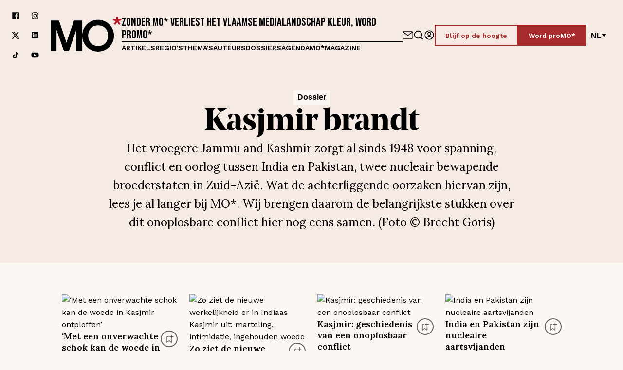

--- FILE ---
content_type: text/css
request_url: https://www.mo.be/_next/static/css/a5803ecd887210d2.css
body_size: 344
content:
@keyframes react-loading-skeleton{to{transform:translateX(100%)}}.react-loading-skeleton{--base-color:#ebebeb;--highlight-color:#f5f5f5;--animation-duration:1.5s;--animation-direction:normal;--pseudo-element-display:block;background-color:var(--base-color);width:100%;border-radius:.25rem;display:inline-flex;line-height:1;position:relative;-webkit-user-select:none;-moz-user-select:none;user-select:none;overflow:hidden;z-index:1}.react-loading-skeleton:after{content:" ";display:var(--pseudo-element-display);position:absolute;top:0;left:0;right:0;height:100%;background-repeat:no-repeat;background-image:linear-gradient(90deg,var(--base-color),var(--highlight-color),var(--base-color));transform:translateX(-100%);animation-name:react-loading-skeleton;animation-direction:var(--animation-direction);animation-duration:var(--animation-duration);animation-timing-function:ease-in-out;animation-iteration-count:infinite}@media (prefers-reduced-motion){.react-loading-skeleton{--pseudo-element-display:none}}.Skeleton_ListGrid__cb7DH{display:grid;grid-template-columns:190px 1fr;grid-gap:3px;gap:3px;height:120px}.Skeleton_ListGrid__cb7DH .Skeleton_Wrapper__2dxEp{display:grid;grid-gap:var(--space-xxs);gap:var(--space-xxs)}.Skeleton_ArticleGrid__FqDPW .Skeleton_Image__Kg_Dv{aspect-ratio:3/2}.Skeleton_ArticleGrid__FqDPW .Skeleton_Title__sZxdH{height:80px}.Skeleton_ArticleGrid__FqDPW .Skeleton_Meta__HXx0x{height:20px}.Skeleton_FileGrid__LCxiY{width:100%;height:100%}

--- FILE ---
content_type: application/javascript
request_url: https://www.mo.be/_next/static/chunks/1554-7e18d047c6c1def3.js
body_size: 10015
content:
(self.webpackChunk_N_E=self.webpackChunk_N_E||[]).push([[1554],{61069:function(e,t,n){"use strict";n.d(t,{Qp:function(){return y},tG:function(){return g}});var o=!1;if("undefined"!=typeof window){var r={get passive(){o=!0;return}};window.addEventListener("testPassive",null,r),window.removeEventListener("testPassive",null,r)}var i="undefined"!=typeof window&&window.navigator&&window.navigator.platform&&(/iP(ad|hone|od)/.test(window.navigator.platform)||"MacIntel"===window.navigator.platform&&window.navigator.maxTouchPoints>1),a=[],s=!1,c=-1,u=void 0,l=void 0,f=void 0,d=function(e){return a.some(function(t){return!!(t.options.allowTouchMove&&t.options.allowTouchMove(e))})},p=function(e){var t=e||window.event;return!!d(t.target)||t.touches.length>1||(t.preventDefault&&t.preventDefault(),!1)},v=function(e){if(void 0===f){var t=!!e&&!0===e.reserveScrollBarGap,n=window.innerWidth-document.documentElement.clientWidth;if(t&&n>0){var o=parseInt(window.getComputedStyle(document.body).getPropertyValue("padding-right"),10);f=document.body.style.paddingRight,document.body.style.paddingRight=o+n+"px"}}void 0===u&&(u=document.body.style.overflow,document.body.style.overflow="hidden")},b=function(){void 0!==f&&(document.body.style.paddingRight=f,f=void 0),void 0!==u&&(document.body.style.overflow=u,u=void 0)},h=function(){if(void 0!==l){var e=-parseInt(document.body.style.top,10),t=-parseInt(document.body.style.left,10);document.body.style.position=l.position,document.body.style.top=l.top,document.body.style.left=l.left,window.scrollTo(t,e),l=void 0}},m=function(e,t){var n=e.targetTouches[0].clientY-c;return!d(e.target)&&(t&&0===t.scrollTop&&n>0?p(e):t&&t.scrollHeight-t.scrollTop<=t.clientHeight&&n<0?p(e):(e.stopPropagation(),!0))},y=function(e,t){if(!e){console.error("disableBodyScroll unsuccessful - targetElement must be provided when calling disableBodyScroll on IOS devices.");return}!a.some(function(t){return t.targetElement===e})&&(a=[].concat(function(e){if(!Array.isArray(e))return Array.from(e);for(var t=0,n=Array(e.length);t<e.length;t++)n[t]=e[t];return n}(a),[{targetElement:e,options:t||{}}]),i?window.requestAnimationFrame(function(){if(void 0===l){l={position:document.body.style.position,top:document.body.style.top,left:document.body.style.left};var e=window,t=e.scrollY,n=e.scrollX,o=e.innerHeight;document.body.style.position="fixed",document.body.style.top=-t,document.body.style.left=-n,setTimeout(function(){return window.requestAnimationFrame(function(){var e=o-window.innerHeight;e&&t>=o&&(document.body.style.top=-(t+e))})},300)}}):v(t),i&&(e.ontouchstart=function(e){1===e.targetTouches.length&&(c=e.targetTouches[0].clientY)},e.ontouchmove=function(t){1===t.targetTouches.length&&m(t,e)},s||(document.addEventListener("touchmove",p,o?{passive:!1}:void 0),s=!0)))},g=function(e){if(!e){console.error("enableBodyScroll unsuccessful - targetElement must be provided when calling enableBodyScroll on IOS devices.");return}a=a.filter(function(t){return t.targetElement!==e}),i&&(e.ontouchstart=null,e.ontouchmove=null,s&&0===a.length&&(document.removeEventListener("touchmove",p,o?{passive:!1}:void 0),s=!1)),i?h():b()}},92703:function(e,t,n){"use strict";function o(e){return(o="function"==typeof Symbol&&"symbol"==typeof Symbol.iterator?function(e){return typeof e}:function(e){return e&&"function"==typeof Symbol&&e.constructor===Symbol&&e!==Symbol.prototype?"symbol":typeof e})(e)}function r(e,t){return(r=Object.setPrototypeOf?Object.setPrototypeOf.bind():function(e,t){return e.__proto__=t,e})(e,t)}function i(e){if(void 0===e)throw ReferenceError("this hasn't been initialised - super() hasn't been called");return e}function a(e){return(a=Object.setPrototypeOf?Object.getPrototypeOf.bind():function(e){return e.__proto__||Object.getPrototypeOf(e)})(e)}function s(e){var t=function(e,t){if("object"!==o(e)||null===e)return e;var n=e[Symbol.toPrimitive];if(void 0!==n){var r=n.call(e,t||"default");if("object"!==o(r))return r;throw TypeError("@@toPrimitive must return a primitive value.")}return("string"===t?String:Number)(e)}(e,"string");return"symbol"===o(t)?t:String(t)}var c=n(78495),u=n(19305),l=n(90168).createFocusTrap,f=n(80956).isFocusable,d=function(e){!function(e,t){if("function"!=typeof t&&null!==t)throw TypeError("Super expression must either be null or a function");e.prototype=Object.create(t&&t.prototype,{constructor:{value:e,writable:!0,configurable:!0}}),Object.defineProperty(e,"prototype",{writable:!1}),t&&r(e,t)}(l,e);var t,n,u=(t=function(){if("undefined"==typeof Reflect||!Reflect.construct||Reflect.construct.sham)return!1;if("function"==typeof Proxy)return!0;try{return Boolean.prototype.valueOf.call(Reflect.construct(Boolean,[],function(){})),!0}catch(e){return!1}}(),function(){var e,n=a(l);return e=t?Reflect.construct(n,arguments,a(this).constructor):n.apply(this,arguments),function(e,t){if(t&&("object"===o(t)||"function"==typeof t))return t;if(void 0!==t)throw TypeError("Derived constructors may only return object or undefined");return i(e)}(this,e)});function l(e){!function(e,t){if(!(e instanceof t))throw TypeError("Cannot call a class as a function")}(this,l),t=i(r=u.call(this,e)),n="getNodeForOption",o=function(e){var t,n,o=null!==(t=this.internalOptions[e])&&void 0!==t?t:this.originalOptions[e];if("function"==typeof o){for(var r=arguments.length,i=Array(r>1?r-1:0),a=1;a<r;a++)i[a-1]=arguments[a];o=o.apply(void 0,i)}if(!0===o&&(o=void 0),!o){if(void 0===o||!1===o)return o;throw Error("`".concat(e,"` was specified but was not a node, or did not return a node"))}var s=o;if("string"==typeof o&&!(s=null===(n=this.getDocument())||void 0===n?void 0:n.querySelector(o)))throw Error("`".concat(e,"` as selector refers to no known node"));return s},(n=s(n))in t?Object.defineProperty(t,n,{value:o,enumerable:!0,configurable:!0,writable:!0}):t[n]=o,r.handleDeactivate=r.handleDeactivate.bind(i(r)),r.handlePostDeactivate=r.handlePostDeactivate.bind(i(r)),r.handleClickOutsideDeactivates=r.handleClickOutsideDeactivates.bind(i(r)),r.internalOptions={returnFocusOnDeactivate:!1,checkCanReturnFocus:null,onDeactivate:r.handleDeactivate,onPostDeactivate:r.handlePostDeactivate,clickOutsideDeactivates:r.handleClickOutsideDeactivates},r.originalOptions={returnFocusOnDeactivate:!0,onDeactivate:null,onPostDeactivate:null,checkCanReturnFocus:null,clickOutsideDeactivates:!1};var t,n,o,r,a=e.focusTrapOptions;for(var c in a)if(Object.prototype.hasOwnProperty.call(a,c)){if("returnFocusOnDeactivate"===c||"onDeactivate"===c||"onPostDeactivate"===c||"checkCanReturnFocus"===c||"clickOutsideDeactivates"===c){r.originalOptions[c]=a[c];continue}r.internalOptions[c]=a[c]}return r.outsideClick=null,r.focusTrapElements=e.containerElements||[],r.updatePreviousElement(),r}return n=[{key:"getDocument",value:function(){return this.props.focusTrapOptions.document||("undefined"!=typeof document?document:void 0)}},{key:"getReturnFocusNode",value:function(){var e=this.getNodeForOption("setReturnFocus",this.previouslyFocusedElement);return e||!1!==e&&this.previouslyFocusedElement}},{key:"updatePreviousElement",value:function(){var e=this.getDocument();e&&(this.previouslyFocusedElement=e.activeElement)}},{key:"deactivateTrap",value:function(){this.focusTrap&&this.focusTrap.active&&this.focusTrap.deactivate({returnFocus:!1,checkCanReturnFocus:null,onDeactivate:this.originalOptions.onDeactivate})}},{key:"handleClickOutsideDeactivates",value:function(e){var t="function"==typeof this.originalOptions.clickOutsideDeactivates?this.originalOptions.clickOutsideDeactivates.call(null,e):this.originalOptions.clickOutsideDeactivates;return t&&(this.outsideClick={target:e.target,allowDeactivation:t}),t}},{key:"handleDeactivate",value:function(){this.originalOptions.onDeactivate&&this.originalOptions.onDeactivate.call(null),this.deactivateTrap()}},{key:"handlePostDeactivate",value:function(){var e=this,t=function(){var t=e.getReturnFocusNode(),n=!!(e.originalOptions.returnFocusOnDeactivate&&null!=t&&t.focus&&(!e.outsideClick||e.outsideClick.allowDeactivation&&!f(e.outsideClick.target,e.internalOptions.tabbableOptions))),o=e.internalOptions.preventScroll;n&&t.focus({preventScroll:void 0!==o&&o}),e.originalOptions.onPostDeactivate&&e.originalOptions.onPostDeactivate.call(null),e.outsideClick=null};this.originalOptions.checkCanReturnFocus?this.originalOptions.checkCanReturnFocus.call(null,this.getReturnFocusNode()).then(t,t):t()}},{key:"setupFocusTrap",value:function(){this.focusTrap?this.props.active&&!this.focusTrap.active&&(this.focusTrap.activate(),this.props.paused&&this.focusTrap.pause()):this.focusTrapElements.some(Boolean)&&(this.focusTrap=this.props._createFocusTrap(this.focusTrapElements,this.internalOptions),this.props.active&&this.focusTrap.activate(),this.props.paused&&this.focusTrap.pause())}},{key:"componentDidMount",value:function(){this.props.active&&this.setupFocusTrap()}},{key:"componentDidUpdate",value:function(e){if(this.focusTrap){e.containerElements!==this.props.containerElements&&this.focusTrap.updateContainerElements(this.props.containerElements);var t=!e.active&&this.props.active,n=e.active&&!this.props.active,o=!e.paused&&this.props.paused,r=e.paused&&!this.props.paused;if(t&&(this.updatePreviousElement(),this.focusTrap.activate()),n){this.deactivateTrap();return}o&&this.focusTrap.pause(),r&&this.focusTrap.unpause()}else e.containerElements!==this.props.containerElements&&(this.focusTrapElements=this.props.containerElements),this.props.active&&(this.updatePreviousElement(),this.setupFocusTrap())}},{key:"componentWillUnmount",value:function(){this.deactivateTrap()}},{key:"render",value:function(){var e=this,t=this.props.children?c.Children.only(this.props.children):void 0;if(t){if(t.type&&t.type===c.Fragment)throw Error("A focus-trap cannot use a Fragment as its child container. Try replacing it with a <div> element.");return c.cloneElement(t,{ref:function(n){var o=e.props.containerElements;t&&("function"==typeof t.ref?t.ref(n):t.ref&&(t.ref.current=n)),e.focusTrapElements=o||[n]}})}return null}}],function(e,t){for(var n=0;n<t.length;n++){var o=t[n];o.enumerable=o.enumerable||!1,o.configurable=!0,"value"in o&&(o.writable=!0),Object.defineProperty(e,s(o.key),o)}}(l.prototype,n),Object.defineProperty(l,"prototype",{writable:!1}),l}(c.Component),p="undefined"==typeof Element?Function:Element;d.propTypes={active:u.bool,paused:u.bool,focusTrapOptions:u.shape({document:u.object,onActivate:u.func,onPostActivate:u.func,checkCanFocusTrap:u.func,onPause:u.func,onPostPause:u.func,onUnpause:u.func,onPostUnpause:u.func,onDeactivate:u.func,onPostDeactivate:u.func,checkCanReturnFocus:u.func,initialFocus:u.oneOfType([u.instanceOf(p),u.string,u.bool,u.func]),fallbackFocus:u.oneOfType([u.instanceOf(p),u.string,u.func]),escapeDeactivates:u.oneOfType([u.bool,u.func]),clickOutsideDeactivates:u.oneOfType([u.bool,u.func]),returnFocusOnDeactivate:u.bool,setReturnFocus:u.oneOfType([u.instanceOf(p),u.string,u.bool,u.func]),allowOutsideClick:u.oneOfType([u.bool,u.func]),preventScroll:u.bool,tabbableOptions:u.shape({displayCheck:u.oneOf(["full","legacy-full","non-zero-area","none"]),getShadowRoot:u.oneOfType([u.bool,u.func])}),trapStack:u.array,isKeyForward:u.func,isKeyBackward:u.func}),containerElements:u.arrayOf(u.instanceOf(p)),children:u.oneOfType([u.element,u.instanceOf(p)])},d.defaultProps={active:!0,paused:!1,focusTrapOptions:{},_createFocusTrap:l},e.exports=d},90168:function(e,t,n){"use strict";n.r(t),n.d(t,{createFocusTrap:function(){return h}});var o=n(80956);function r(e,t){var n=Object.keys(e);if(Object.getOwnPropertySymbols){var o=Object.getOwnPropertySymbols(e);t&&(o=o.filter(function(t){return Object.getOwnPropertyDescriptor(e,t).enumerable})),n.push.apply(n,o)}return n}function i(e){for(var t=1;t<arguments.length;t++){var n=null!=arguments[t]?arguments[t]:{};t%2?r(Object(n),!0).forEach(function(t){var o,r;o=t,r=n[t],(o=function(e){var t=function(e,t){if("object"!=typeof e||null===e)return e;var n=e[Symbol.toPrimitive];if(void 0!==n){var o=n.call(e,t||"default");if("object"!=typeof o)return o;throw TypeError("@@toPrimitive must return a primitive value.")}return("string"===t?String:Number)(e)}(e,"string");return"symbol"==typeof t?t:String(t)}(o))in e?Object.defineProperty(e,o,{value:r,enumerable:!0,configurable:!0,writable:!0}):e[o]=r}):Object.getOwnPropertyDescriptors?Object.defineProperties(e,Object.getOwnPropertyDescriptors(n)):r(Object(n)).forEach(function(t){Object.defineProperty(e,t,Object.getOwnPropertyDescriptor(n,t))})}return e}var a=function(e,t){if(e.length>0){var n=e[e.length-1];n!==t&&n.pause()}var o=e.indexOf(t);-1===o||e.splice(o,1),e.push(t)},s=function(e,t){var n=e.indexOf(t);-1!==n&&e.splice(n,1),e.length>0&&e[e.length-1].unpause()},c=function(e){return(null==e?void 0:e.key)==="Tab"||(null==e?void 0:e.keyCode)===9},u=function(e){return c(e)&&!e.shiftKey},l=function(e){return c(e)&&e.shiftKey},f=function(e){return setTimeout(e,0)},d=function(e,t){var n=-1;return e.every(function(e,o){return!t(e)||(n=o,!1)}),n},p=function(e){for(var t=arguments.length,n=Array(t>1?t-1:0),o=1;o<t;o++)n[o-1]=arguments[o];return"function"==typeof e?e.apply(void 0,n):e},v=function(e){return e.target.shadowRoot&&"function"==typeof e.composedPath?e.composedPath()[0]:e.target},b=[],h=function(e,t){var n,r=(null==t?void 0:t.document)||document,h=(null==t?void 0:t.trapStack)||b,m=i({returnFocusOnDeactivate:!0,escapeDeactivates:!0,delayInitialFocus:!0,isKeyForward:u,isKeyBackward:l},t),y={containers:[],containerGroups:[],tabbableGroups:[],nodeFocusedBeforeActivation:null,mostRecentlyFocusedNode:null,active:!1,paused:!1,delayInitialFocusTimer:void 0,recentNavEvent:void 0},g=function(e,t,n){return e&&void 0!==e[t]?e[t]:m[n||t]},w=function(e,t){var n="function"==typeof(null==t?void 0:t.composedPath)?t.composedPath():void 0;return y.containerGroups.findIndex(function(t){var o=t.container,r=t.tabbableNodes;return o.contains(e)||(null==n?void 0:n.includes(o))||r.find(function(t){return t===e})})},O=function(e){var t=m[e];if("function"==typeof t){for(var n=arguments.length,o=Array(n>1?n-1:0),i=1;i<n;i++)o[i-1]=arguments[i];t=t.apply(void 0,o)}if(!0===t&&(t=void 0),!t){if(void 0===t||!1===t)return t;throw Error("`".concat(e,"` was specified but was not a node, or did not return a node"))}var a=t;if("string"==typeof t&&!(a=r.querySelector(t)))throw Error("`".concat(e,"` as selector refers to no known node"));return a},T=function(){var e=O("initialFocus");if(!1===e)return!1;if(void 0===e||!(0,o.isFocusable)(e,m.tabbableOptions)){if(w(r.activeElement)>=0)e=r.activeElement;else{var t=y.tabbableGroups[0];e=t&&t.firstTabbableNode||O("fallbackFocus")}}if(!e)throw Error("Your focus-trap needs to have at least one focusable element");return e},E=function(){if(y.containerGroups=y.containers.map(function(e){var t=(0,o.tabbable)(e,m.tabbableOptions),n=(0,o.focusable)(e,m.tabbableOptions),r=t.length>0?t[0]:void 0,i=t.length>0?t[t.length-1]:void 0,a=n.find(function(e){return(0,o.isTabbable)(e)}),s=n.slice().reverse().find(function(e){return(0,o.isTabbable)(e)}),c=!!t.find(function(e){return(0,o.getTabIndex)(e)>0});return{container:e,tabbableNodes:t,focusableNodes:n,posTabIndexesFound:c,firstTabbableNode:r,lastTabbableNode:i,firstDomTabbableNode:a,lastDomTabbableNode:s,nextTabbableNode:function(e){var r=!(arguments.length>1)||void 0===arguments[1]||arguments[1],i=t.indexOf(e);return i<0?r?n.slice(n.indexOf(e)+1).find(function(e){return(0,o.isTabbable)(e)}):n.slice(0,n.indexOf(e)).reverse().find(function(e){return(0,o.isTabbable)(e)}):t[i+(r?1:-1)]}}}),y.tabbableGroups=y.containerGroups.filter(function(e){return e.tabbableNodes.length>0}),y.tabbableGroups.length<=0&&!O("fallbackFocus"))throw Error("Your focus-trap must have at least one container with at least one tabbable node in it at all times");if(y.containerGroups.find(function(e){return e.posTabIndexesFound})&&y.containerGroups.length>1)throw Error("At least one node with a positive tabindex was found in one of your focus-trap's multiple containers. Positive tabindexes are only supported in single-container focus-traps.")},k=function e(t){var n=t.activeElement;return n?n.shadowRoot&&null!==n.shadowRoot.activeElement?e(n.shadowRoot):n:void 0},F=function e(t){if(!1!==t&&t!==k(document)){if(!t||!t.focus){e(T());return}t.focus({preventScroll:!!m.preventScroll}),y.mostRecentlyFocusedNode=t,t.tagName&&"input"===t.tagName.toLowerCase()&&"function"==typeof t.select&&t.select()}},S=function(e){var t=O("setReturnFocus",e);return t||!1!==t&&e},N=function(e){var t=e.target,n=e.event,r=e.isBackward,i=void 0!==r&&r;t=t||v(n),E();var a=null;if(y.tabbableGroups.length>0){var s=w(t,n),u=s>=0?y.containerGroups[s]:void 0;if(s<0)a=i?y.tabbableGroups[y.tabbableGroups.length-1].lastTabbableNode:y.tabbableGroups[0].firstTabbableNode;else if(i){var l=d(y.tabbableGroups,function(e){var n=e.firstTabbableNode;return t===n});if(l<0&&(u.container===t||(0,o.isFocusable)(t,m.tabbableOptions)&&!(0,o.isTabbable)(t,m.tabbableOptions)&&!u.nextTabbableNode(t,!1))&&(l=s),l>=0){var f=0===l?y.tabbableGroups.length-1:l-1,p=y.tabbableGroups[f];a=(0,o.getTabIndex)(t)>=0?p.lastTabbableNode:p.lastDomTabbableNode}else c(n)||(a=u.nextTabbableNode(t,!1))}else{var b=d(y.tabbableGroups,function(e){var n=e.lastTabbableNode;return t===n});if(b<0&&(u.container===t||(0,o.isFocusable)(t,m.tabbableOptions)&&!(0,o.isTabbable)(t,m.tabbableOptions)&&!u.nextTabbableNode(t))&&(b=s),b>=0){var h=b===y.tabbableGroups.length-1?0:b+1,g=y.tabbableGroups[h];a=(0,o.getTabIndex)(t)>=0?g.firstTabbableNode:g.firstDomTabbableNode}else c(n)||(a=u.nextTabbableNode(t))}}else a=O("fallbackFocus");return a},D=function(e){if(!(w(v(e),e)>=0)){if(p(m.clickOutsideDeactivates,e)){n.deactivate({returnFocus:m.returnFocusOnDeactivate});return}p(m.allowOutsideClick,e)||e.preventDefault()}},P=function(e){var t=v(e),n=w(t,e)>=0;if(n||t instanceof Document)n&&(y.mostRecentlyFocusedNode=t);else{e.stopImmediatePropagation();var r,i=!0;if(y.mostRecentlyFocusedNode){if((0,o.getTabIndex)(y.mostRecentlyFocusedNode)>0){var a=w(y.mostRecentlyFocusedNode),s=y.containerGroups[a].tabbableNodes;if(s.length>0){var c=s.findIndex(function(e){return e===y.mostRecentlyFocusedNode});c>=0&&(m.isKeyForward(y.recentNavEvent)?c+1<s.length&&(r=s[c+1],i=!1):c-1>=0&&(r=s[c-1],i=!1))}}else y.containerGroups.some(function(e){return e.tabbableNodes.some(function(e){return(0,o.getTabIndex)(e)>0})})||(i=!1)}else i=!1;i&&(r=N({target:y.mostRecentlyFocusedNode,isBackward:m.isKeyBackward(y.recentNavEvent)})),r?F(r):F(y.mostRecentlyFocusedNode||T())}y.recentNavEvent=void 0},_=function(e){var t=arguments.length>1&&void 0!==arguments[1]&&arguments[1];y.recentNavEvent=e;var n=N({event:e,isBackward:t});n&&(c(e)&&e.preventDefault(),F(n))},R=function(e){if(((null==e?void 0:e.key)==="Escape"||(null==e?void 0:e.key)==="Esc"||(null==e?void 0:e.keyCode)===27)&&!1!==p(m.escapeDeactivates,e)){e.preventDefault(),n.deactivate();return}(m.isKeyForward(e)||m.isKeyBackward(e))&&_(e,m.isKeyBackward(e))},C=function(e){w(v(e),e)>=0||p(m.clickOutsideDeactivates,e)||p(m.allowOutsideClick,e)||(e.preventDefault(),e.stopImmediatePropagation())},x=function(){if(y.active)return a(h,n),y.delayInitialFocusTimer=m.delayInitialFocus?f(function(){F(T())}):F(T()),r.addEventListener("focusin",P,!0),r.addEventListener("mousedown",D,{capture:!0,passive:!1}),r.addEventListener("touchstart",D,{capture:!0,passive:!1}),r.addEventListener("click",C,{capture:!0,passive:!1}),r.addEventListener("keydown",R,{capture:!0,passive:!1}),n},I=function(){if(y.active)return r.removeEventListener("focusin",P,!0),r.removeEventListener("mousedown",D,!0),r.removeEventListener("touchstart",D,!0),r.removeEventListener("click",C,!0),r.removeEventListener("keydown",R,!0),n},j="undefined"!=typeof window&&"MutationObserver"in window?new MutationObserver(function(e){e.some(function(e){return Array.from(e.removedNodes).some(function(e){return e===y.mostRecentlyFocusedNode})})&&F(T())}):void 0,A=function(){j&&(j.disconnect(),y.active&&!y.paused&&y.containers.map(function(e){j.observe(e,{subtree:!0,childList:!0})}))};return(n={get active(){return y.active},get paused(){return y.paused},activate:function(e){if(y.active)return this;var t=g(e,"onActivate"),n=g(e,"onPostActivate"),o=g(e,"checkCanFocusTrap");o||E(),y.active=!0,y.paused=!1,y.nodeFocusedBeforeActivation=r.activeElement,null==t||t();var i=function(){o&&E(),x(),A(),null==n||n()};return o?o(y.containers.concat()).then(i,i):i(),this},deactivate:function(e){if(!y.active)return this;var t=i({onDeactivate:m.onDeactivate,onPostDeactivate:m.onPostDeactivate,checkCanReturnFocus:m.checkCanReturnFocus},e);clearTimeout(y.delayInitialFocusTimer),y.delayInitialFocusTimer=void 0,I(),y.active=!1,y.paused=!1,A(),s(h,n);var o=g(t,"onDeactivate"),r=g(t,"onPostDeactivate"),a=g(t,"checkCanReturnFocus"),c=g(t,"returnFocus","returnFocusOnDeactivate");null==o||o();var u=function(){f(function(){c&&F(S(y.nodeFocusedBeforeActivation)),null==r||r()})};return c&&a?a(S(y.nodeFocusedBeforeActivation)).then(u,u):u(),this},pause:function(e){if(y.paused||!y.active)return this;var t=g(e,"onPause"),n=g(e,"onPostPause");return y.paused=!0,null==t||t(),I(),A(),null==n||n(),this},unpause:function(e){if(!y.paused||!y.active)return this;var t=g(e,"onUnpause"),n=g(e,"onPostUnpause");return y.paused=!1,null==t||t(),E(),x(),A(),null==n||n(),this},updateContainerElements:function(e){var t=[].concat(e).filter(Boolean);return y.containers=t.map(function(e){return"string"==typeof e?r.querySelector(e):e}),y.active&&E(),A(),this}}).updateContainerElements(e),n}},77668:function(e,t,n){e.exports=n(53466)},36127:function(e,t,n){var o,r;void 0!==(r="function"==typeof(o=function(){var e,t,n,o={};o.version="0.2.0";var r=o.settings={minimum:.08,easing:"ease",positionUsing:"",speed:200,trickle:!0,trickleRate:.02,trickleSpeed:800,showSpinner:!0,barSelector:'[role="bar"]',spinnerSelector:'[role="spinner"]',parent:"body",template:'<div class="bar" role="bar"><div class="peg"></div></div><div class="spinner" role="spinner"><div class="spinner-icon"></div></div>'};function i(e,t,n){return e<t?t:e>n?n:e}o.configure=function(e){var t,n;for(t in e)void 0!==(n=e[t])&&e.hasOwnProperty(t)&&(r[t]=n);return this},o.status=null,o.set=function(e){var t=o.isStarted();e=i(e,r.minimum,1),o.status=1===e?null:e;var n=o.render(!t),c=n.querySelector(r.barSelector),u=r.speed,l=r.easing;return n.offsetWidth,a(function(t){var i,a;""===r.positionUsing&&(r.positionUsing=o.getPositioningCSS()),s(c,(i=e,(a="translate3d"===r.positionUsing?{transform:"translate3d("+(-1+i)*100+"%,0,0)"}:"translate"===r.positionUsing?{transform:"translate("+(-1+i)*100+"%,0)"}:{"margin-left":(-1+i)*100+"%"}).transition="all "+u+"ms "+l,a)),1===e?(s(n,{transition:"none",opacity:1}),n.offsetWidth,setTimeout(function(){s(n,{transition:"all "+u+"ms linear",opacity:0}),setTimeout(function(){o.remove(),t()},u)},u)):setTimeout(t,u)}),this},o.isStarted=function(){return"number"==typeof o.status},o.start=function(){o.status||o.set(0);var e=function(){setTimeout(function(){o.status&&(o.trickle(),e())},r.trickleSpeed)};return r.trickle&&e(),this},o.done=function(e){return e||o.status?o.inc(.3+.5*Math.random()).set(1):this},o.inc=function(e){var t=o.status;return t?("number"!=typeof e&&(e=(1-t)*i(Math.random()*t,.1,.95)),t=i(t+e,0,.994),o.set(t)):o.start()},o.trickle=function(){return o.inc(Math.random()*r.trickleRate)},e=0,t=0,o.promise=function(n){return n&&"resolved"!==n.state()&&(0===t&&o.start(),e++,t++,n.always(function(){0==--t?(e=0,o.done()):o.set((e-t)/e)})),this},o.render=function(e){if(o.isRendered())return document.getElementById("nprogress");u(document.documentElement,"nprogress-busy");var t=document.createElement("div");t.id="nprogress",t.innerHTML=r.template;var n,i=t.querySelector(r.barSelector),a=e?"-100":(-1+(o.status||0))*100,c=document.querySelector(r.parent);return s(i,{transition:"all 0 linear",transform:"translate3d("+a+"%,0,0)"}),!r.showSpinner&&(n=t.querySelector(r.spinnerSelector))&&d(n),c!=document.body&&u(c,"nprogress-custom-parent"),c.appendChild(t),t},o.remove=function(){l(document.documentElement,"nprogress-busy"),l(document.querySelector(r.parent),"nprogress-custom-parent");var e=document.getElementById("nprogress");e&&d(e)},o.isRendered=function(){return!!document.getElementById("nprogress")},o.getPositioningCSS=function(){var e=document.body.style,t="WebkitTransform"in e?"Webkit":"MozTransform"in e?"Moz":"msTransform"in e?"ms":"OTransform"in e?"O":"";return t+"Perspective" in e?"translate3d":t+"Transform" in e?"translate":"margin"};var a=(n=[],function(e){n.push(e),1==n.length&&function e(){var t=n.shift();t&&t(e)}()}),s=function(){var e=["Webkit","O","Moz","ms"],t={};function n(n,o,r){var i;o=t[i=(i=o).replace(/^-ms-/,"ms-").replace(/-([\da-z])/gi,function(e,t){return t.toUpperCase()})]||(t[i]=function(t){var n=document.body.style;if(t in n)return t;for(var o,r=e.length,i=t.charAt(0).toUpperCase()+t.slice(1);r--;)if((o=e[r]+i)in n)return o;return t}(i)),n.style[o]=r}return function(e,t){var o,r,i=arguments;if(2==i.length)for(o in t)void 0!==(r=t[o])&&t.hasOwnProperty(o)&&n(e,o,r);else n(e,i[1],i[2])}}();function c(e,t){return("string"==typeof e?e:f(e)).indexOf(" "+t+" ")>=0}function u(e,t){var n=f(e),o=n+t;c(n,t)||(e.className=o.substring(1))}function l(e,t){var n,o=f(e);c(e,t)&&(n=o.replace(" "+t+" "," "),e.className=n.substring(1,n.length-1))}function f(e){return(" "+(e.className||"")+" ").replace(/\s+/gi," ")}function d(e){e&&e.parentNode&&e.parentNode.removeChild(e)}return o})?o.call(t,n,t,e):o)&&(e.exports=r)},94702:function(e,t,n){"use strict";var o=n(15053);function r(){}function i(){}i.resetWarningCache=r,e.exports=function(){function e(e,t,n,r,i,a){if(a!==o){var s=Error("Calling PropTypes validators directly is not supported by the `prop-types` package. Use PropTypes.checkPropTypes() to call them. Read more at http://fb.me/use-check-prop-types");throw s.name="Invariant Violation",s}}function t(){return e}e.isRequired=e;var n={array:e,bigint:e,bool:e,func:e,number:e,object:e,string:e,symbol:e,any:e,arrayOf:t,element:e,elementType:e,instanceOf:t,node:e,objectOf:t,oneOf:t,oneOfType:t,shape:t,exact:t,checkPropTypes:i,resetWarningCache:r};return n.PropTypes=n,n}},19305:function(e,t,n){e.exports=n(94702)()},15053:function(e){"use strict";e.exports="SECRET_DO_NOT_PASS_THIS_OR_YOU_WILL_BE_FIRED"},80956:function(e,t,n){"use strict";n.r(t),n.d(t,{focusable:function(){return D},getTabIndex:function(){return p},isFocusable:function(){return R},isTabbable:function(){return P},tabbable:function(){return N}});var o=["input:not([inert])","select:not([inert])","textarea:not([inert])","a[href]:not([inert])","button:not([inert])","[tabindex]:not(slot):not([inert])","audio[controls]:not([inert])","video[controls]:not([inert])",'[contenteditable]:not([contenteditable="false"]):not([inert])',"details>summary:first-of-type:not([inert])","details:not([inert])"],r=o.join(","),i="undefined"==typeof Element,a=i?function(){}:Element.prototype.matches||Element.prototype.msMatchesSelector||Element.prototype.webkitMatchesSelector,s=!i&&Element.prototype.getRootNode?function(e){var t;return null==e?void 0:null===(t=e.getRootNode)||void 0===t?void 0:t.call(e)}:function(e){return null==e?void 0:e.ownerDocument},c=function e(t,n){void 0===n&&(n=!0);var o,r=null==t?void 0:null===(o=t.getAttribute)||void 0===o?void 0:o.call(t,"inert");return""===r||"true"===r||n&&t&&e(t.parentNode)},u=function(e){var t,n=null==e?void 0:null===(t=e.getAttribute)||void 0===t?void 0:t.call(e,"contenteditable");return""===n||"true"===n},l=function(e,t,n){if(c(e))return[];var o=Array.prototype.slice.apply(e.querySelectorAll(r));return t&&a.call(e,r)&&o.unshift(e),o=o.filter(n)},f=function e(t,n,o){for(var i=[],s=Array.from(t);s.length;){var u=s.shift();if(!c(u,!1)){if("SLOT"===u.tagName){var l=u.assignedElements(),f=e(l.length?l:u.children,!0,o);o.flatten?i.push.apply(i,f):i.push({scopeParent:u,candidates:f})}else{a.call(u,r)&&o.filter(u)&&(n||!t.includes(u))&&i.push(u);var d=u.shadowRoot||"function"==typeof o.getShadowRoot&&o.getShadowRoot(u),p=!c(d,!1)&&(!o.shadowRootFilter||o.shadowRootFilter(u));if(d&&p){var v=e(!0===d?u.children:d.children,!0,o);o.flatten?i.push.apply(i,v):i.push({scopeParent:u,candidates:v})}else s.unshift.apply(s,u.children)}}}return i},d=function(e){return!isNaN(parseInt(e.getAttribute("tabindex"),10))},p=function(e){if(!e)throw Error("No node provided");return e.tabIndex<0&&(/^(AUDIO|VIDEO|DETAILS)$/.test(e.tagName)||u(e))&&!d(e)?0:e.tabIndex},v=function(e,t){var n=p(e);return n<0&&t&&!d(e)?0:n},b=function(e,t){return e.tabIndex===t.tabIndex?e.documentOrder-t.documentOrder:e.tabIndex-t.tabIndex},h=function(e){return"INPUT"===e.tagName},m=function(e,t){for(var n=0;n<e.length;n++)if(e[n].checked&&e[n].form===t)return e[n]},y=function(e){if(!e.name)return!0;var t,n=e.form||s(e),o=function(e){return n.querySelectorAll('input[type="radio"][name="'+e+'"]')};if("undefined"!=typeof window&&void 0!==window.CSS&&"function"==typeof window.CSS.escape)t=o(window.CSS.escape(e.name));else try{t=o(e.name)}catch(e){return console.error("Looks like you have a radio button with a name attribute containing invalid CSS selector characters and need the CSS.escape polyfill: %s",e.message),!1}var r=m(t,e.form);return!r||r===e},g=function(e){var t,n,o,r,i,a,c,u=e&&s(e),l=null===(t=u)||void 0===t?void 0:t.host,f=!1;if(u&&u!==e)for(f=!!(null!==(n=l)&&void 0!==n&&null!==(o=n.ownerDocument)&&void 0!==o&&o.contains(l)||null!=e&&null!==(r=e.ownerDocument)&&void 0!==r&&r.contains(e));!f&&l;)f=!!(null!==(a=l=null===(i=u=s(l))||void 0===i?void 0:i.host)&&void 0!==a&&null!==(c=a.ownerDocument)&&void 0!==c&&c.contains(l));return f},w=function(e){var t=e.getBoundingClientRect(),n=t.width,o=t.height;return 0===n&&0===o},O=function(e,t){var n=t.displayCheck,o=t.getShadowRoot;if("hidden"===getComputedStyle(e).visibility)return!0;var r=a.call(e,"details>summary:first-of-type")?e.parentElement:e;if(a.call(r,"details:not([open]) *"))return!0;if(n&&"full"!==n&&"legacy-full"!==n){if("non-zero-area"===n)return w(e)}else{if("function"==typeof o){for(var i=e;e;){var c=e.parentElement,u=s(e);if(c&&!c.shadowRoot&&!0===o(c))return w(e);e=e.assignedSlot?e.assignedSlot:c||u===e.ownerDocument?c:u.host}e=i}if(g(e))return!e.getClientRects().length;if("legacy-full"!==n)return!0}return!1},T=function(e){if(/^(INPUT|BUTTON|SELECT|TEXTAREA)$/.test(e.tagName))for(var t=e.parentElement;t;){if("FIELDSET"===t.tagName&&t.disabled){for(var n=0;n<t.children.length;n++){var o=t.children.item(n);if("LEGEND"===o.tagName)return!!a.call(t,"fieldset[disabled] *")||!o.contains(e)}return!0}t=t.parentElement}return!1},E=function(e,t){return!(t.disabled||c(t)||h(t)&&"hidden"===t.type||O(t,e)||"DETAILS"===t.tagName&&Array.prototype.slice.apply(t.children).some(function(e){return"SUMMARY"===e.tagName})||T(t))},k=function(e,t){var n;return!(h(n=t)&&"radio"===n.type&&!y(n)||0>p(t))&&!!E(e,t)},F=function(e){var t=parseInt(e.getAttribute("tabindex"),10);return!!isNaN(t)||t>=0},S=function e(t){var n=[],o=[];return t.forEach(function(t,r){var i=!!t.scopeParent,a=i?t.scopeParent:t,s=v(a,i),c=i?e(t.candidates):a;0===s?i?n.push.apply(n,c):n.push(a):o.push({documentOrder:r,tabIndex:s,item:t,isScope:i,content:c})}),o.sort(b).reduce(function(e,t){return t.isScope?e.push.apply(e,t.content):e.push(t.content),e},[]).concat(n)},N=function(e,t){return S((t=t||{}).getShadowRoot?f([e],t.includeContainer,{filter:k.bind(null,t),flatten:!1,getShadowRoot:t.getShadowRoot,shadowRootFilter:F}):l(e,t.includeContainer,k.bind(null,t)))},D=function(e,t){return(t=t||{}).getShadowRoot?f([e],t.includeContainer,{filter:E.bind(null,t),flatten:!0,getShadowRoot:t.getShadowRoot}):l(e,t.includeContainer,E.bind(null,t))},P=function(e,t){if(t=t||{},!e)throw Error("No node provided");return!1!==a.call(e,r)&&k(t,e)},_=o.concat("iframe").join(","),R=function(e,t){if(t=t||{},!e)throw Error("No node provided");return!1!==a.call(e,_)&&E(t,e)}},59084:function(e){e.exports={style:{fontFamily:"'__Bebas_Neue_2f1a2a', '__Bebas_Neue_Fallback_2f1a2a', sans-serif",fontWeight:400,fontStyle:"normal"},className:"__className_2f1a2a",variable:"__variable_2f1a2a"}},61364:function(e){e.exports={style:{fontFamily:"'__Lora_a0fdcc', '__Lora_Fallback_a0fdcc', serif"},className:"__className_a0fdcc",variable:"__variable_a0fdcc"}},27959:function(e){e.exports={style:{fontFamily:"'__Work_Sans_198889', '__Work_Sans_Fallback_198889', sans-serif",fontStyle:"normal"},className:"__className_198889",variable:"__variable_198889"}},30558:function(e){e.exports={style:{fontFamily:"'__noeFont_542d4e', '__noeFont_Fallback_542d4e', sans-serif"},className:"__className_542d4e",variable:"__variable_542d4e"}},46808:function(e,t,n){"use strict";n.d(t,{X:function(){return r}});var o=Object.prototype.toString;function r(e){return function e(t,n){switch(o.call(t)){case"[object Array]":if((n=n||new Map).has(t))return n.get(t);var r=t.slice(0);return n.set(t,r),r.forEach(function(t,o){r[o]=e(t,n)}),r;case"[object Object]":if((n=n||new Map).has(t))return n.get(t);var i=Object.create(Object.getPrototypeOf(t));return n.set(t,i),Object.keys(t).forEach(function(o){i[o]=e(t[o],n)}),i;default:return t}}(e)}}}]);

--- FILE ---
content_type: application/javascript
request_url: https://www.mo.be/_next/static/chunks/3961-cb4cf35a7538dd2c.js
body_size: 2198
content:
"use strict";(self.webpackChunk_N_E=self.webpackChunk_N_E||[]).push([[3961],{5906:function(e,n,t){t.d(n,{Z:function(){return r}});function r(){return(r=Object.assign?Object.assign.bind():function(e){for(var n=1;n<arguments.length;n++){var t=arguments[n];for(var r in t)Object.prototype.hasOwnProperty.call(t,r)&&(e[r]=t[r])}return e}).apply(this,arguments)}},46753:function(e,n,t){t.d(n,{M:function(){return r}});function r(e,n,{checkForDefaultPrevented:t=!0}={}){return function(r){if(null==e||e(r),!1===t||!r.defaultPrevented)return null==n?void 0:n(r)}}},9479:function(e,n,t){t.d(n,{F:function(){return u},e:function(){return o}});var r=t(78495);function u(...e){return n=>e.forEach(e=>{"function"==typeof e?e(n):null!=e&&(e.current=n)})}function o(...e){return(0,r.useCallback)(u(...e),e)}},99786:function(e,n,t){t.d(n,{b:function(){return u}});var r=t(78495);function u(e,n=[]){let t=[],u=()=>{let n=t.map(e=>(0,r.createContext)(e));return function(t){let u=(null==t?void 0:t[e])||n;return(0,r.useMemo)(()=>({[`__scope${e}`]:{...t,[e]:u}}),[t,u])}};return u.scopeName=e,[function(n,u){let o=(0,r.createContext)(u),i=t.length;function l(n){let{scope:t,children:u,...l}=n,c=(null==t?void 0:t[e][i])||o,a=(0,r.useMemo)(()=>l,Object.values(l));return(0,r.createElement)(c.Provider,{value:a},u)}return t=[...t,u],l.displayName=n+"Provider",[l,function(t,l){let c=(null==l?void 0:l[e][i])||o,a=(0,r.useContext)(c);if(a)return a;if(void 0!==u)return u;throw Error(`\`${t}\` must be used within \`${n}\``)}]},function(...e){let n=e[0];if(1===e.length)return n;let t=()=>{let t=e.map(e=>({useScope:e(),scopeName:e.scopeName}));return function(e){let u=t.reduce((n,{useScope:t,scopeName:r})=>{let u=t(e)[`__scope${r}`];return{...n,...u}},{});return(0,r.useMemo)(()=>({[`__scope${n.scopeName}`]:u}),[u])}};return t.scopeName=n.scopeName,t}(u,...n)]}},48863:function(e,n,t){t.d(n,{z:function(){return l}});var r=t(78495),u=t(80297),o=t(9479),i=t(3475);let l=e=>{let{present:n,children:t}=e,l=function(e){var n,t;let[o,l]=(0,r.useState)(),a=(0,r.useRef)({}),f=(0,r.useRef)(e),s=(0,r.useRef)("none"),[d,m]=(n=e?"mounted":"unmounted",t={mounted:{UNMOUNT:"unmounted",ANIMATION_OUT:"unmountSuspended"},unmountSuspended:{MOUNT:"mounted",ANIMATION_END:"unmounted"},unmounted:{MOUNT:"mounted"}},(0,r.useReducer)((e,n)=>{let r=t[e][n];return null!=r?r:e},n));return(0,r.useEffect)(()=>{let e=c(a.current);s.current="mounted"===d?e:"none"},[d]),(0,i.b)(()=>{let n=a.current,t=f.current;if(t!==e){let r=s.current,u=c(n);e?m("MOUNT"):"none"===u||(null==n?void 0:n.display)==="none"?m("UNMOUNT"):t&&r!==u?m("ANIMATION_OUT"):m("UNMOUNT"),f.current=e}},[e,m]),(0,i.b)(()=>{if(o){let e=e=>{let n=c(a.current).includes(e.animationName);e.target===o&&n&&(0,u.flushSync)(()=>m("ANIMATION_END"))},n=e=>{e.target===o&&(s.current=c(a.current))};return o.addEventListener("animationstart",n),o.addEventListener("animationcancel",e),o.addEventListener("animationend",e),()=>{o.removeEventListener("animationstart",n),o.removeEventListener("animationcancel",e),o.removeEventListener("animationend",e)}}m("ANIMATION_END")},[o,m]),{isPresent:["mounted","unmountSuspended"].includes(d),ref:(0,r.useCallback)(e=>{e&&(a.current=getComputedStyle(e)),l(e)},[])}}(n),a="function"==typeof t?t({present:l.isPresent}):r.Children.only(t),f=(0,o.e)(l.ref,a.ref);return"function"==typeof t||l.isPresent?(0,r.cloneElement)(a,{ref:f}):null};function c(e){return(null==e?void 0:e.animationName)||"none"}l.displayName="Presence"},82783:function(e,n,t){t.d(n,{WV:function(){return l},jH:function(){return c}});var r=t(5906),u=t(78495),o=t(80297),i=t(46464);let l=["a","button","div","form","h2","h3","img","input","label","li","nav","ol","p","span","svg","ul"].reduce((e,n)=>{let t=(0,u.forwardRef)((e,t)=>{let{asChild:o,...l}=e,c=o?i.g7:n;return(0,u.useEffect)(()=>{window[Symbol.for("radix-ui")]=!0},[]),(0,u.createElement)(c,(0,r.Z)({},l,{ref:t}))});return t.displayName=`Primitive.${n}`,{...e,[n]:t}},{});function c(e,n){e&&(0,o.flushSync)(()=>e.dispatchEvent(n))}},46464:function(e,n,t){t.d(n,{A4:function(){return c},g7:function(){return i}});var r=t(5906),u=t(78495),o=t(9479);let i=(0,u.forwardRef)((e,n)=>{let{children:t,...o}=e,i=u.Children.toArray(t),c=i.find(a);if(c){let e=c.props.children,t=i.map(n=>n!==c?n:u.Children.count(e)>1?u.Children.only(null):(0,u.isValidElement)(e)?e.props.children:null);return(0,u.createElement)(l,(0,r.Z)({},o,{ref:n}),(0,u.isValidElement)(e)?(0,u.cloneElement)(e,void 0,t):null)}return(0,u.createElement)(l,(0,r.Z)({},o,{ref:n}),t)});i.displayName="Slot";let l=(0,u.forwardRef)((e,n)=>{let{children:t,...r}=e;return(0,u.isValidElement)(t)?(0,u.cloneElement)(t,{...function(e,n){let t={...n};for(let r in n){let u=e[r],o=n[r];/^on[A-Z]/.test(r)?u&&o?t[r]=(...e)=>{o(...e),u(...e)}:u&&(t[r]=u):"style"===r?t[r]={...u,...o}:"className"===r&&(t[r]=[u,o].filter(Boolean).join(" "))}return{...e,...t}}(r,t.props),ref:n?(0,o.F)(n,t.ref):t.ref}):u.Children.count(t)>1?u.Children.only(null):null});l.displayName="SlotClone";let c=({children:e})=>(0,u.createElement)(u.Fragment,null,e);function a(e){return(0,u.isValidElement)(e)&&e.type===c}},98068:function(e,n,t){t.d(n,{W:function(){return u}});var r=t(78495);function u(e){let n=(0,r.useRef)(e);return(0,r.useEffect)(()=>{n.current=e}),(0,r.useMemo)(()=>(...e)=>{var t;return null===(t=n.current)||void 0===t?void 0:t.call(n,...e)},[])}},40228:function(e,n,t){t.d(n,{T:function(){return o}});var r=t(78495),u=t(98068);function o({prop:e,defaultProp:n,onChange:t=()=>{}}){let[o,i]=function({defaultProp:e,onChange:n}){let t=(0,r.useState)(e),[o]=t,i=(0,r.useRef)(o),l=(0,u.W)(n);return(0,r.useEffect)(()=>{i.current!==o&&(l(o),i.current=o)},[o,i,l]),t}({defaultProp:n,onChange:t}),l=void 0!==e,c=l?e:o,a=(0,u.W)(t);return[c,(0,r.useCallback)(n=>{if(l){let t="function"==typeof n?n(e):n;t!==e&&a(t)}else i(n)},[l,e,i,a])]}},3475:function(e,n,t){t.d(n,{b:function(){return u}});var r=t(78495);let u=(null==globalThis?void 0:globalThis.document)?r.useLayoutEffect:()=>{}},47832:function(e,n,t){t.d(n,{t:function(){return o}});var r=t(78495),u=t(3475);function o(e){let[n,t]=(0,r.useState)(void 0);return(0,u.b)(()=>{if(e){t({width:e.offsetWidth,height:e.offsetHeight});let n=new ResizeObserver(n=>{let r,u;if(!Array.isArray(n)||!n.length)return;let o=n[0];if("borderBoxSize"in o){let e=o.borderBoxSize,n=Array.isArray(e)?e[0]:e;r=n.inlineSize,u=n.blockSize}else r=e.offsetWidth,u=e.offsetHeight;t({width:r,height:u})});return n.observe(e,{box:"border-box"}),()=>n.unobserve(e)}t(void 0)},[e]),n}}}]);

--- FILE ---
content_type: application/javascript
request_url: https://www.mo.be/_next/static/chunks/1752.558f625f12db9c5f.js
body_size: 2852
content:
"use strict";(self.webpackChunk_N_E=self.webpackChunk_N_E||[]).push([[1752],{31752:function(t,e,r){r.d(e,{t:function(){return S}});var i,s,o=r(80972),n=r(78495),u=r.t(n,2),a=r(44268),l=r(99680),c=r(86432),h=!1,p=u.useSyncExternalStore||function(t,e,r){var i=e();!1===globalThis.__DEV__||h||i===e()||(h=!0,!1!==globalThis.__DEV__&&l.kG.error(58));var s=n.useState({inst:{value:i,getSnapshot:e}}),o=s[0].inst,u=s[1];return c.JC?n.useLayoutEffect(function(){Object.assign(o,{value:i,getSnapshot:e}),d(o)&&u({inst:o})},[t,i,e]):Object.assign(o,{value:i,getSnapshot:e}),n.useEffect(function(){return d(o)&&u({inst:o}),t(function(){d(o)&&u({inst:o})})},[t]),i};function d(t){var e=t.value,r=t.getSnapshot;try{return e!==r()}catch(t){return!0}}var f=r(26268),b=r(26584),y=r(43811),v=r(67538);(i=s||(s={}))[i.Query=0]="Query",i[i.Mutation=1]="Mutation",i[i.Subscription=2]="Subscription";var g=new Map;function O(t){var e;switch(t){case s.Query:e="Query";break;case s.Mutation:e="Mutation";break;case s.Subscription:e="Subscription"}return e}var k=r(22869),P=r(99959),Q=r(6088),m=Object.prototype.hasOwnProperty,w=function(){function t(t,e,r){var i,o,n,u,a=this;this.client=t,this.query=e,this.forceUpdate=function(){return a.forceUpdateState()},this.ssrDisabledResult=(0,k.J)({loading:!0,data:void 0,error:void 0,networkStatus:v.Ie.loading}),this.skipStandbyResult=(0,k.J)({loading:!1,data:void 0,error:void 0,networkStatus:v.Ie.ready}),this.toQueryResultCache=new(c.mr?WeakMap:Map),i=s.Query,o=function(t){var e,r,i=g.get(t);if(i)return i;(0,l.kG)(!!t&&!!t.kind,59,t);for(var o=[],n=[],u=[],a=[],c=0,h=t.definitions;c<h.length;c++){var p=h[c];if("FragmentDefinition"===p.kind){o.push(p);continue}if("OperationDefinition"===p.kind)switch(p.operation){case"query":n.push(p);break;case"mutation":u.push(p);break;case"subscription":a.push(p)}}(0,l.kG)(!o.length||n.length||u.length||a.length,60),(0,l.kG)(n.length+u.length+a.length<=1,61,t,n.length,a.length,u.length),r=n.length?s.Query:s.Mutation,n.length||u.length||(r=s.Subscription);var d=n.length?n:u.length?u:a;(0,l.kG)(1===d.length,62,t,d.length);var f=d[0];e=f.variableDefinitions||[];var b={name:f.name&&"Name"===f.name.kind?f.name.value:"data",type:r,variables:e};return g.set(t,b),b}(e),n=O(i),u=O(o.type),(0,l.kG)(o.type===i,63,n,n,u);var h=r&&r.result,p=h&&h.data;p&&(this.previousData=p)}return t.prototype.forceUpdateState=function(){!1!==globalThis.__DEV__&&l.kG.warn(50)},t.prototype.executeQuery=function(t){var e,r=this;t.query&&Object.assign(this,{query:t.query}),this.watchQueryOptions=this.createWatchQueryOptions(this.queryHookOptions=t);var i=this.observable.reobserveAsConcast(this.getObsQueryOptions());return this.previousData=(null===(e=this.result)||void 0===e?void 0:e.data)||this.previousData,this.result=void 0,this.forceUpdate(),new Promise(function(t){var e;i.subscribe({next:function(t){e=t},error:function(){t(r.toQueryResult(r.observable.getCurrentResult()))},complete:function(){t(r.toQueryResult(e))}})})},t.prototype.useQuery=function(t){var e=this;this.renderPromises=n.useContext((0,b.K)()).renderPromises,this.useOptions(t);var r=this.useObservableQuery(),i=p(n.useCallback(function(t){if(e.renderPromises)return function(){};e.forceUpdate=t;var i=function(){var t=e.result,i=r.getCurrentResult();t&&t.loading===i.loading&&t.networkStatus===i.networkStatus&&(0,f.D)(t.data,i.data)||e.setResult(i)},s=function(t){if(o.unsubscribe(),o=r.resubscribeAfterError(i,s),!m.call(t,"graphQLErrors"))throw t;var n=e.result;(!n||n&&n.loading||!(0,f.D)(t,n.error))&&e.setResult({data:n&&n.data,error:t,loading:!1,networkStatus:v.Ie.error})},o=r.subscribe(i,s);return function(){setTimeout(function(){return o.unsubscribe()}),e.forceUpdate=function(){return e.forceUpdateState()}}},[r,this.renderPromises,this.client.disableNetworkFetches]),function(){return e.getCurrentResult()},function(){return e.getCurrentResult()});return this.unsafeHandlePartialRefetch(i),this.toQueryResult(i)},t.prototype.useOptions=function(e){var r,i=this.createWatchQueryOptions(this.queryHookOptions=e),s=this.watchQueryOptions;!(0,f.D)(i,s)&&(this.watchQueryOptions=i,s&&this.observable&&(this.observable.reobserve(this.getObsQueryOptions()),this.previousData=(null===(r=this.result)||void 0===r?void 0:r.data)||this.previousData,this.result=void 0)),this.onCompleted=e.onCompleted||t.prototype.onCompleted,this.onError=e.onError||t.prototype.onError,(this.renderPromises||this.client.disableNetworkFetches)&&!1===this.queryHookOptions.ssr&&!this.queryHookOptions.skip?this.result=this.ssrDisabledResult:this.queryHookOptions.skip||"standby"===this.watchQueryOptions.fetchPolicy?this.result=this.skipStandbyResult:(this.result===this.ssrDisabledResult||this.result===this.skipStandbyResult)&&(this.result=void 0)},t.prototype.getObsQueryOptions=function(){var t=[],e=this.client.defaultOptions.watchQuery;return e&&t.push(e),this.queryHookOptions.defaultOptions&&t.push(this.queryHookOptions.defaultOptions),t.push((0,P.o)(this.observable&&this.observable.options,this.watchQueryOptions)),t.reduce(a.J)},t.prototype.createWatchQueryOptions=function(t){void 0===t&&(t={});var e,r=t.skip,i=Object.assign((t.ssr,t.onCompleted,t.onError,t.defaultOptions,(0,o._T)(t,["skip","ssr","onCompleted","onError","defaultOptions"])),{query:this.query});if(this.renderPromises&&("network-only"===i.fetchPolicy||"cache-and-network"===i.fetchPolicy)&&(i.fetchPolicy="cache-first"),i.variables||(i.variables={}),r){var s=i.fetchPolicy,n=void 0===s?this.getDefaultFetchPolicy():s,u=i.initialFetchPolicy;Object.assign(i,{initialFetchPolicy:void 0===u?n:u,fetchPolicy:"standby"})}else i.fetchPolicy||(i.fetchPolicy=(null===(e=this.observable)||void 0===e?void 0:e.options.initialFetchPolicy)||this.getDefaultFetchPolicy());return i},t.prototype.getDefaultFetchPolicy=function(){var t,e;return(null===(t=this.queryHookOptions.defaultOptions)||void 0===t?void 0:t.fetchPolicy)||(null===(e=this.client.defaultOptions.watchQuery)||void 0===e?void 0:e.fetchPolicy)||"cache-first"},t.prototype.onCompleted=function(t){},t.prototype.onError=function(t){},t.prototype.useObservableQuery=function(){var t=this.observable=this.renderPromises&&this.renderPromises.getSSRObservable(this.watchQueryOptions)||this.observable||this.client.watchQuery(this.getObsQueryOptions());this.obsQueryFields=n.useMemo(function(){return{refetch:t.refetch.bind(t),reobserve:t.reobserve.bind(t),fetchMore:t.fetchMore.bind(t),updateQuery:t.updateQuery.bind(t),startPolling:t.startPolling.bind(t),stopPolling:t.stopPolling.bind(t),subscribeToMore:t.subscribeToMore.bind(t)}},[t]);var e=!(!1===this.queryHookOptions.ssr||this.queryHookOptions.skip);return this.renderPromises&&e&&(this.renderPromises.registerSSRObservable(t),t.getCurrentResult().loading&&this.renderPromises.addObservableQueryPromise(t)),t},t.prototype.setResult=function(t){var e=this.result;e&&e.data&&(this.previousData=e.data),this.result=t,this.forceUpdate(),this.handleErrorOrCompleted(t,e)},t.prototype.handleErrorOrCompleted=function(t,e){var r=this;if(!t.loading){var i=this.toApolloError(t);Promise.resolve().then(function(){i?r.onError(i):t.data&&(null==e?void 0:e.networkStatus)!==t.networkStatus&&t.networkStatus===v.Ie.ready&&r.onCompleted(t.data)}).catch(function(t){!1!==globalThis.__DEV__&&l.kG.warn(t)})}},t.prototype.toApolloError=function(t){return(0,Q.O)(t.errors)?new y.cA({graphQLErrors:t.errors}):t.error},t.prototype.getCurrentResult=function(){return this.result||this.handleErrorOrCompleted(this.result=this.observable.getCurrentResult()),this.result},t.prototype.toQueryResult=function(t){var e=this.toQueryResultCache.get(t);if(e)return e;var r=t.data,i=(t.partial,(0,o._T)(t,["data","partial"]));return this.toQueryResultCache.set(t,e=(0,o.pi)((0,o.pi)((0,o.pi)({data:r},i),this.obsQueryFields),{client:this.client,observable:this.observable,variables:this.observable.variables,called:!this.queryHookOptions.skip,previousData:this.previousData})),!e.error&&(0,Q.O)(t.errors)&&(e.error=new y.cA({graphQLErrors:t.errors})),e},t.prototype.unsafeHandlePartialRefetch=function(t){t.partial&&this.queryHookOptions.partialRefetch&&!t.loading&&(!t.data||0===Object.keys(t.data).length)&&"cache-only"!==this.observable.options.fetchPolicy&&(Object.assign(t,{loading:!0,networkStatus:v.Ie.refetch}),this.observable.refetch())},t}(),R=["refetch","reobserve","fetchMore","updateQuery","startPolling","subscribeToMore"];function S(t,e){var r,i,s,u,c,h,p=n.useRef(),d=n.useRef(),f=n.useRef(),y=(0,a.J)(e,p.current||{}),v=null!==(h=null==y?void 0:y.query)&&void 0!==h?h:t;d.current=y,f.current=v;var g=(r=e&&e.client,i=n.useContext((0,b.K)()),s=r||i.client,(0,l.kG)(!!s,49),(u=n.useRef()).current&&s===u.current.client&&v===u.current.query||(u.current=new w(s,v,u.current)),(c=u.current).forceUpdateState=n.useReducer(function(t){return t+1},0)[1],c),O=g.useQuery((0,o.pi)((0,o.pi)({},y),{skip:!p.current})),k=O.observable.options.initialFetchPolicy||g.getDefaultFetchPolicy(),P=Object.assign(O,{called:!!p.current}),Q=n.useMemo(function(){for(var t={},e=0;e<R.length;e++)!function(e){var r=P[e];t[e]=function(){return p.current||(p.current=Object.create(null),g.forceUpdateState()),r.apply(this,arguments)}}(R[e]);return t},[]);return Object.assign(P,Q),[n.useCallback(function(t){p.current=t?(0,o.pi)((0,o.pi)({},t),{fetchPolicy:t.fetchPolicy||k}):{fetchPolicy:k};var e=(0,a.J)(d.current,(0,o.pi)({query:f.current},p.current)),r=g.executeQuery((0,o.pi)((0,o.pi)({},e),{skip:!1})).then(function(t){return Object.assign(t,Q)});return r.catch(function(){}),r},[]),P]}}}]);

--- FILE ---
content_type: application/javascript
request_url: https://www.mo.be/_next/static/chunks/4567.15ca9f3ae59225fe.js
body_size: 964
content:
(self.webpackChunk_N_E=self.webpackChunk_N_E||[]).push([[4567],{25132:function(e,t,l){"use strict";l.d(t,{u:function(){return j}});var i=l(34583),n=l(78495),s=l(29049),r=l(17017),o=l(71093),d=l(28369),u=l(125),a=l(25500),c=l(49233),v=l(97789),h=l(29492),x=l.n(h);let j=e=>{let{columns:t=4,items:l,loading:h,amount:j,total:m,onPageChange:f,notFound:g,forcePage:p,layout:_}=e,C=(0,n.useRef)(null);return h||(null==l?void 0:l.length)!==0||g?!h&&(null==l?void 0:l.length)===0&&g?(0,i.jsx)(u.W,{size:c.CX.L,children:(0,i.jsx)(r.T,{title:g.title,text:g.text})}):"list"===_&&h?(0,i.jsx)(o.O,{type:"list",amount:6}):"list"===_?(0,i.jsxs)("div",{ref:C,className:x().List,children:[h&&(0,i.jsx)(o.O,{type:"grid",amount:j}),!h&&(null==l?void 0:l.map(e=>(0,i.jsx)(d.M,{item:e,cardType:v.W8.Horizontal},null==e?void 0:e.uuid))),(0,i.jsx)(a.t,{forcePage:p,pageCount:Math.ceil(m/j),handlePageClick:e=>{var t;f(e.selected+1),null===(t=C.current)||void 0===t||t.scrollIntoView({behavior:"smooth"})}})]}):(0,i.jsx)("div",{ref:C,children:(0,i.jsxs)(u.W,{size:c.CX.L,children:[(0,i.jsxs)("div",{className:(0,s.Z)(x().Grid,{[x().OfThree]:3===t}),children:[h&&(0,i.jsx)(o.O,{type:"grid",amount:j}),!h&&(null==l?void 0:l.map(e=>(0,i.jsx)(d.M,{item:e,cardType:v.W8.Vertical},null==e?void 0:e.uuid)))]}),(0,i.jsx)(a.t,{forcePage:p,pageCount:Math.ceil(m/j),handlePageClick:e=>{var t;f(e.selected+1),null===(t=C.current)||void 0===t||t.scrollIntoView({behavior:"smooth"})}})]})}):(0,i.jsx)(i.Fragment,{})}},64567:function(e,t,l){"use strict";l.r(t),l.d(t,{File:function(){return j}});var i=l(34583),n=l(78754),s=l(787),r=l(7333),o=l(125),d=l(25132),u=l(62284),a=l(12511),c=l(89094),v=l(90302),h=l(82575);let x=e=>{let{blok:t}=e,{t:l}=(0,n.Z)("common"),{articles:a,amount:c,loading:x,filters:j,setFilters:m}=(0,u.L)(h.K.File,{items:t.articles||[],total:0}),f=[...a.items].sort((e,t)=>{var l,i,n,s;return new Date(null!==(n=null==t?void 0:null===(l=t.content)||void 0===l?void 0:l.date)&&void 0!==n?n:0).getTime()-new Date(null!==(s=null==e?void 0:null===(i=e.content)||void 0===i?void 0:i.date)&&void 0!==s?s:0).getTime()});return(0,i.jsxs)("div",{...(0,v.LF)(t),children:[(0,i.jsx)(s.V,{data:{...t,subTitle:l("file")}}),(0,i.jsx)(r.$,{children:(0,i.jsx)(o.W,{children:(0,i.jsx)(d.u,{items:f,loading:x,amount:c,total:null==a?void 0:a.total,onPageChange:e=>{m({...j,page:e})},notFound:{title:l("errors.no-articles-found"),text:l("errors.no-articles-found-for-file")}})})})]})},j=e=>(0,i.jsx)(c.e,{client:a.L,children:(0,i.jsx)(x,{...e})});t.default=j},29492:function(e){e.exports={Grid:"Results_Grid__6LdNU",GridThree:"Results_GridThree__oQ1nE",List:"Results_List__n6C4q"}}}]);